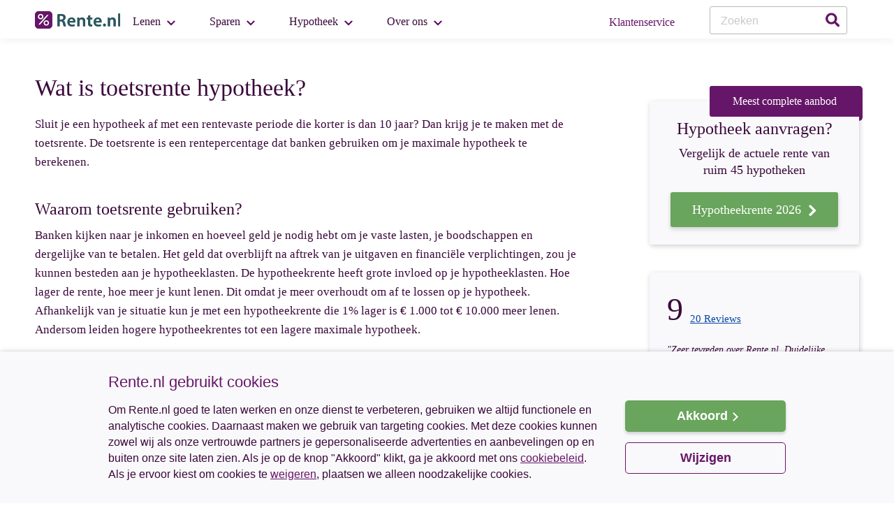

--- FILE ---
content_type: text/html; charset=utf-8
request_url: https://www.rente.nl/hypotheekrente/faq/toetsrente-hypotheek
body_size: 15533
content:
<!DOCTYPE html><html lang=nl><head><meta charset=utf-8><meta name=viewport content="width=device-width, initial-scale=1.0"><meta class=swiftype name=description data-type=string content="Voor hypotheken korter dan 10 jaar geldt dat wordt gerekend met de toetsrente. Op Rente.nl vind je handige tips en informatie over de toetsrente van een hypotheek."><link rel=preconnect href=https://www.google.com crossorigin><link rel=preconnect href=https://googleads.g.doubleclick.net crossorigin><link rel=preconnect href=https://ajax.googleapis.com crossorigin><link rel=preconnect href=https://secure.adnxs.com crossorigin><link rel=preconnect href=https://www.google.nl crossorigin><link rel=preconnect href=https://www.googleadservices.com crossorigin><link rel=preload as=font crossorigin=crossorigin type=font/woff href=https://www.rente.nl/assets/fonts/Roboto-Bold.woff><link rel=preload as=font crossorigin=crossorigin type=font/woff href=https://www.rente.nl/assets/fonts/Roboto-Medium.woff><link rel=preload as=font crossorigin=crossorigin type=font/woff href=https://www.rente.nl/assets/fonts/Roboto-Regular.woff><link rel=preload as=font crossorigin=crossorigin type=font/woff href=https://www.rente.nl/assets/fonts/Roboto-Light.woff><link rel="shortcut icon" href=/favicon.ico type=image/x-icon><link rel=icon href=/favicon.ico type=image/x-icon><title>Toetsrente hypotheek | Wat is toetsrente? | Rente.nl</title><link rel=canonical href=https://www.rente.nl/hypotheekrente/faq/toetsrente-hypotheek><script>(function(w,d,s,l,i){w[l]=w[l]||[];w[l].push({'gtm.start':new Date().getTime(),event:'gtm.js'});var f=d.getElementsByTagName(s)[0],j=d.createElement(s),dl=l!=='dataLayer'?'&l='+l:'';j.async=true;j.src='https://www.googletagmanager.com/gtm.js?id='+i+dl;f.parentNode.insertBefore(j,f);})(window,document,'script','dataLayer','GTM-M33W6F');</script><style>@font-face{font-family:'robotolight';font-display:fallback;src:url('https://www.rente.nl/assets/fonts/Roboto-Light.eot?');src:url('https://www.rente.nl/assets/fonts/Roboto-Light.eot?#iefix') format('embedded-opentype'),url('https://www.rente.nl/assets/fonts/Roboto-Light.woff') format('woff'),url('https://www.rente.nl/assets/fonts/Roboto-Light.ttf') format('truetype'),url('https://www.rente.nl/assets/fonts/Roboto-Light.#robotolight') format('svg');font-weight:normal;font-style:normal}@font-face{font-family:'robotoregular';font-display:fallback;src:url('https://www.rente.nl/assets/fonts/Roboto-Regular.eot?');src:url('https://www.rente.nl/assets/fonts/Roboto-Regular.eot?#iefix') format('embedded-opentype'),url('https://www.rente.nl/assets/fonts/Roboto-Regular.woff') format('woff'),url('https://www.rente.nl/assets/fonts/Roboto-Regular.ttf') format('truetype'),url('https://www.rente.nl/assets/fonts/Roboto-Regular.#robotoregular') format('svg');font-weight:normal;font-style:normal}@font-face{font-family:'robotomedium';font-display:fallback;src:url('https://www.rente.nl/assets/fonts/Roboto-Medium.eot?');src:url('https://www.rente.nl/assets/fonts/Roboto-Medium.eot?#iefix') format('embedded-opentype'),url('https://www.rente.nl/assets/fonts/Roboto-Medium.woff') format('woff'),url('https://www.rente.nl/assets/fonts/Roboto-Medium.ttf') format('truetype'),url('https://www.rente.nl/assets/fonts/Roboto-Medium.#robotomedium') format('svg');font-weight:normal;font-style:normal}@font-face{font-family:'robotobold';font-display:fallback;src:url('https://www.rente.nl/assets/fonts/Roboto-Bold.eot?');src:url('https://www.rente.nl/assets/fonts/Roboto-Bold.eot?#iefix') format('embedded-opentype'),url('https://www.rente.nl/assets/fonts/Roboto-Bold.woff') format('woff'),url('https://www.rente.nl/assets/fonts/Roboto-Bold.ttf') format('truetype'),url('https://www.rente.nl/assets/fonts/Roboto-Bold.#robotobold') format('svg');font-weight:normal;font-style:normal}header,footer,div,input,label,a,ul,ol,li,h1,h2,p,span,section,aside{box-sizing:border-box}html{position:relative;min-height:100%;height:auto}body{margin:0;min-width:320px;font-family:'robotoregular'}ul{margin:0;padding:0}h1,h2,p,ul,label,ol{color:#3a093b}::-webkit-input-placeholder{color:#c9c9c9}::-moz-placeholder{color:#c9c9c9}:-ms-input-placeholder{color:#c9c9c9}:-moz-placeholder{color:#c9c9c9}strong{font-weight:normal}.btn{background:#b64394;-webkit-border-radius:3px;-moz-border-radius:3px;border-radius:3px;box-shadow:0 3px 6px rgba(0,0,0,.16);text-align:center;color:#fff;text-decoration:none;font-size:18px;font-family:'robotomedium';line-height:22px;padding:15px 18px;display:inline-block;cursor:pointer}.btn:after{content:"";background:url(https://www.rente.nl/assets/images/sites/rente/icons/icon-arrow-right-white.png) no-repeat;background-size:100%;width:12px;height:18px;margin:-3px 0 0 10px;display:inline-block;vertical-align:middle}.btn.green{background:#43b652}*:focus{outline:0}.container{width:100%;padding:0 20px;max-width:1180px;margin:0 auto}@media all and (min-width:1180px){.container{padding:0}}.reviewSterren{width:103px;height:19px;display:inline-block;overflow:hidden}.reviewSterren.in-viewport{background-image:url(https://www.rente.nl/assets/images/sites/rente/icons/reviews-stars-large.png)}.reviewSterren.reviewSterren-0{background-position:0 0}.reviewSterren.reviewSterren-0-5{background-position:0 -29px}.reviewSterren.reviewSterren-1{background-position:0 -58px}.reviewSterren.reviewSterren-1-5{background-position:0 -87px}.reviewSterren.reviewSterren-2{background-position:0 -116px}.reviewSterren.reviewSterren-2-5{background-position:0 -145px}.reviewSterren.reviewSterren-3{background-position:0 -174px}.reviewSterren.reviewSterren-3-5{background-position:0 -203px}.reviewSterren.reviewSterren-4{background-position:0 -232px}.reviewSterren.reviewSterren-4-5{background-position:0 -261px}.reviewSterren.reviewSterren-5{background-position:0 -290px}.reviewSterren.small{width:79px;height:14px}.reviewSterren.small.in-viewport{background-image:url('https://www.rente.nl/assets/images/sites/geld/icons/sterren.png');background-size:100%}.reviewSterren.small.purple.in-viewport{background-image:url(https://www.rente.nl/assets/images/sites/rente/icons/reviews-stars-large-purple.png)}.reviewSterren.small.reviewSterren-0{background-position:0 0}.reviewSterren.small.reviewSterren-0-5{background-position:0 -24px}.reviewSterren.small.reviewSterren-1{background-position:0 -48px}.reviewSterren.small.reviewSterren-1-5{background-position:0 -72px}.reviewSterren.small.reviewSterren-2{background-position:0 -96px}.reviewSterren.small.reviewSterren-2-5{background-position:0 -120px}.reviewSterren.small.reviewSterren-3{background-position:0 -144px}.reviewSterren.small.reviewSterren-3-5{background-position:0 -168px}.reviewSterren.small.reviewSterren-4{background-position:0 -192px}.reviewSterren.small.reviewSterren-4-5{background-position:0 -216px}.reviewSterren.small.reviewSterren-5{background-position:0 -240px}.reviewSterren.x-small{background-size:100%;width:56px;height:12px}.reviewSterren.x-small.reviewSterren-0{background-position:0 0}.reviewSterren.x-small.reviewSterren-0-5{background-position:0 -16px}.reviewSterren.x-small.reviewSterren-1{background-position:0 -32px}.reviewSterren.x-small.reviewSterren-1-5{background-position:0 -48px}.reviewSterren.x-small.reviewSterren-2{background-position:0 -63px}.reviewSterren.x-small.reviewSterren-2-5{background-position:0 -80px}.reviewSterren.x-small.reviewSterren-3{background-position:0 -95px}.reviewSterren.x-small.reviewSterren-3-5{background-position:0 -111px}.reviewSterren.x-small.reviewSterren-4{background-position:0 -126px}.reviewSterren.x-small.reviewSterren-4-5{background-position:0 -142px}.reviewSterren.x-small.reviewSterren-5{background-position:0 -157px}.reviewSterren.x-large{width:143px;height:27px}.reviewSterren.x-large.in-viewport{background-image:url(https://www.rente.nl/assets/images/sites/rente/icons/reviews-stars-x-large.png)}.reviewSterren.x-large.reviewSterren-0{background-position:0 0}.reviewSterren.x-large.reviewSterren-0-5{background-position:0 -37px}.reviewSterren.x-large.reviewSterren-1{background-position:0 -74px}.reviewSterren.x-large.reviewSterren-1-5{background-position:0 -111px}.reviewSterren.x-large.reviewSterren-2{background-position:0 -148px}.reviewSterren.x-large.reviewSterren-2-5{background-position:0 -185px}.reviewSterren.x-large.reviewSterren-3{background-position:0 -222px}.reviewSterren.x-large.reviewSterren-3-5{background-position:0 -259px}.reviewSterren.x-large.reviewSterren-4{background-position:0 -296px}.reviewSterren.x-large.reviewSterren-4-5{background-position:0 -333px}.reviewSterren.x-large.reviewSterren-5{background-position:0 -370px}.info{background:url(https://www.rente.nl/assets/images/sites/rente/icons/icon-info.png) no-repeat;background-size:18px auto;width:18px;height:18px;display:inline-block;vertical-align:top;cursor:pointer}.info:hover{cursor:pointer}.info.white{background:url(https://www.rente.nl/assets/images/sites/rente/icons/icon-info-white.png) no-repeat;background-size:18px auto}@media all and (min-width:1040px){.info.white{background-size:15px auto}}.modal-wrapper{position:fixed;left:0;top:0;width:100%;height:100%;opacity:0;visibility:hidden;transform:scale(1.1);transition:visibility 0s linear .25s,opacity .25s 0s,transform .25s;z-index:3}.modal-wrapper.visible{opacity:1;visibility:visible;transform:scale(1);transition:visibility 0s linear 0s,opacity .25s 0s,transform .25s}.modal-wrapper .overlay{position:fixed;left:0;top:0;width:100%;height:100%;background-color:rgba(0,0,0,.5)}.modal-wrapper .modal{font-family:'robotoregular';font-size:16px;padding:15px;background-color:#fff;position:absolute;top:50%;left:50%;transform:translate(-50%,-50%);border-radius:2px;min-width:300px;max-width:500px;color:#3a093b;border:2px solid #661668}.modal-wrapper .modal .title{font-family:'robotomedium';font-size:21px;line-height:25px;margin:0 0 15px;color:#661668;display:block}.modal-wrapper .modal p{font-size:16px;line-height:25px;color:#661668;margin:0 0 20px}.modal-wrapper .modal p:last-child{margin:0}.modal-wrapper .modal .close{background:#00343d;width:22px;height:22px;text-align:center;position:absolute;right:-11px;top:-11px;font-family:'robotobold';line-height:20px;color:#fff;font-size:21px;cursor:pointer;border-radius:50%}label.error{-webkit-border-radius:3px;-moz-border-radius:3px;border-radius:3px;-webkit-box-shadow:0 5px 9px 0 rgba(0,0,0,.04);-moz-box-shadow:0 5px 9px 0 rgba(0,0,0,.04);box-shadow:0 5px 9px 0 rgba(0,0,0,.04);background:#fff;color:#3a093b;border:1px solid #e8d459;padding:14px 13px;z-index:20;position:absolute;left:0;bottom:55px;width:100%}label.error:before{top:100%;left:50%;border:solid transparent;content:" ";height:0;width:0;position:absolute;pointer-events:none;border-color:rgba(255,255,255,0);border-top-color:#bababa;border-width:11px;margin-left:-11px}label.error:after{top:100%;left:50%;border:solid transparent;content:" ";height:0;width:0;position:absolute;pointer-events:none;border-color:rgba(223,223,223,0);border-top-color:#fff;border-width:10px;margin-left:-10px}label.error i{color:#3a093b;font-family:'robotobold';font-weight:normal;font-size:21px;font-style:normal;position:absolute;top:5px;right:10px;cursor:pointer}.validate div.valid .select2{border:2px solid #69a55c;height:55px}.validate div.valid .select2-selection__rendered{line-height:51px}.validate div.valid input{border:2px solid #69a55c}.validate div.valid:after{content:"";background:url(https://www.rente.nl/assets/images/sites/rente/icons/icon-vinkje-groen.png);width:18px;height:18px;position:absolute;top:46px;right:15px;background-size:100%}.validate div.invalid .select2{border:2px solid #efa257;height:55px}.validate div.invalid .select2-selection__rendered{line-height:51px}.validate div.invalid input{border:2px solid #efa257}.validate div.invalid:after{content:"";background:url(https://www.rente.nl/assets/images/sites/rente/icons/icon-kruisje-geel.png) no-repeat;width:13px;height:18px;position:absolute;top:48px;right:15px}.validate div.dropdown.valid:after{content:none}.validate div.dropdown.valid .select2-selection__arrow{border-left:1px solid #69a55c}.validate div.dropdown.valid .select2-selection__arrow b{background:url(https://www.rente.nl/assets/images/sites/rente/icons/icon-arrow-down-lightgreen.png)}.validate div.dropdown.invalid:after{content:none}.validate div.dropdown.invalid .select2-selection__arrow{border-left:1px solid #efa257}.validate div.dropdown.invalid .select2-selection__arrow b{background:url(https://www.rente.nl/assets/images/sites/rente/icons/icon-arrow-down-yellow.png)}aside{display:none}@media all and (min-width:768px){aside{display:inline-block;vertical-align:top;margin:85px 0 0;width:225px}}@media(min-width:992px){aside{width:300px}}aside .blok{-webkit-border-radius:3px;-moz-border-radius:3px;border-radius:3px;-webkit-box-shadow:1px 2px 7px rgba(0,0,0,.2);-moz-box-shadow:1px 2px 7px rgba(0,0,0,.2);box-shadow:1px 2px 7px rgba(0,0,0,.2);margin:0 0 40px;padding:25px;background:#f9f8fa}aside .blok .title{font-family:'robotomedium';font-size:21px;color:#3a093b;line-height:25px;margin:0 0 15px;display:block}aside .blok ul{padding:0;margin:0}aside .blok ul li{list-style-type:none}aside .blok ul li:not(:last-child){margin:0 0 20px}aside .blok ul.bullets li{list-style-type:disc;margin:0 0 5px 20px}aside .blok ul.bullets li a{font-size:17px;line-height:27px}aside .blok a{font-size:14px}aside .hulp-block{border-radius:2px;box-shadow:1px 2px 7px rgba(0,0,0,.16);display:block;padding:25px;color:#3a093b;background:#f9f8fa;margin:0 0 40px}@media(max-width:767px){aside .hulp-block{display:none!important}}aside .hulp-block .serviceteam{border-bottom:1px solid #b8b8b8;display:block;margin:0 auto;width:178px;height:auto}aside .hulp-block .help-text-image{color:#3a093b;font-size:16px;font-family:'robotoregular';font-style:italic;line-height:19px;display:block;margin:9px 0 19px}aside .hulp-block .title{font-size:21px;line-height:25px;color:#3a093b;font-family:'robotomedium';display:block;margin:0 0 29px}aside .hulp-block .tel{font-size:21px;color:#3a093b;font-family:'robotomedium';display:block;margin-bottom:14px}aside .hulp-block ul{padding:0;list-style-type:none;margin:0}aside .hulp-block ul li{display:block;font-size:14px;font-family:'robotoregular';color:#3a093b;margin:0}aside .hulp-block ul li a{color:#3a093b;font-size:16px;font-family:'robotoregular'}aside .hulp-block ul li p{font-size:16px;margin:15px 0 0;line-height:25px}aside .hulp-block ul li strong{font-family:'robotomedium'}.oldBrowserNotification-wrapper{position:fixed;bottom:0;left:0;background:#f5ebf5 0 0 no-repeat padding-box;box-shadow:0 0 10px rgba(0,0,0,.16);width:100%;padding:30px 20px}.oldBrowserNotification-wrapper .container{max-width:969px;margin:0 auto;position:relative}.oldBrowserNotification-wrapper p{font-family:'robotoregular';font-size:24px;color:#3a093b;line-height:29px;margin:0 0 15px}.oldBrowserNotification-wrapper strong{font-family:'robotomedium';font-weight:normal}.oldBrowserNotification-wrapper a{font-family:'robotoregular';color:#0845aa;text-decoration:underline;line-height:27px;font-size:17px}.oldBrowserNotification-wrapper a:after{content:'';height:7px;width:7px;border:solid #0845aa;border-width:0 1px 1px 0;display:inline-block;transform:rotate(-45deg);margin:-1px 0 0 8px;vertical-align:middle}.oldBrowserNotification-wrapper a.close{position:absolute;top:-15px;right:0;text-decoration:none;cursor:pointer;width:13px;height:18px;background:url(https://www.rente.nl/assets/images/sites/rente/icons/icon-kruisje26x36.png) no-repeat;background-size:13px auto}.oldBrowserNotification-wrapper a.close:after,.oldBrowserNotification-wrapper a.close:before{content:none}.ebm-toggle{cursor:pointer;margin:0 0 0 5px;position:relative;top:3px}.ebm-toggle.active{transform:rotate(180deg)}.ebu-content{background:#faf7fa;border-radius:7px;padding:30px 15px;margin:-5px 0 10px;position:relative;display:none}@media(min-width:768px){.ebu-content{padding:30px}}.ebu-content .close{position:absolute;top:15px;right:15px;display:block;font-size:28px;cursor:pointer;width:24px;height:24px;line-height:22px;text-align:center;text-decoration:none;color:#3a093b;font-family:'robotobold'}.ebu-content label{font-family:'robotomedium';line-height:27px;font-size:18px;display:block;color:#3a093b;margin:0 0 15px}.ebu-content p{margin:0 0 15px!important}.ebu-content p:last-child{margin:0!important}.ebu-content a{font-family:'robotoregular';font-size:17px;line-height:27px;color:#661668}.menu-overlay{display:none;position:fixed;left:0;top:0;z-index:3;width:100%;height:100%;background-color:rgba(0,0,0,.5)}header{text-align:center;-webkit-box-shadow:0 5px 9px 0 rgba(0,0,0,.04);-moz-box-shadow:0 5px 9px 0 rgba(0,0,0,.04);box-shadow:0 5px 9px 0 rgba(0,0,0,.04);font-size:0;position:relative;background:#fff;z-index:4}header.small{text-align:left;height:40px}header.small .logo{margin:8px 0 0}@media(min-width:768px){header.small .logo{width:122px;height:25px;background-image:url(https://www.rente.nl/assets/images/sites/rente/logos/logo-rente-small.png)}}@media all and (min-width:992px){header{text-align:left}}header .container{padding:0 10px}@media all and (min-width:768px){header .container{padding:0 20px}}@media all and (min-width:1180px){header .container{padding:0}}header .logo{display:inline-block;vertical-align:middle;background:url(https://www.rente.nl/assets/images/sites/rente/logos/logo-rente-small.png) no-repeat;background-size:100%;width:122px;height:25px;margin:10px 0}@media all and (min-width:768px){header .logo{margin:13px 0 12px}}header .mobile-menu{float:left;width:30px;height:45px;border-right:1px solid #e8e8e8}header .mobile-menu:after{content:"";background:url(https://www.rente.nl/assets/images/sites/rente/icons/mobile-menu.png) no-repeat center left;background-size:20px 25px;filter:brightness(0) invert(14%) sepia(35%) saturate(4566%) hue-rotate(280deg) brightness(95%) contrast(101%);width:30px;height:45px;display:block}@media all and (min-width:768px){header .mobile-menu{border:0;height:50px}}@media all and (min-width:992px){header .mobile-menu{display:none}}header .mobile-menu.close:after{background:url(https://www.rente.nl/assets/images/sites/rente/icons/icon-cross-green.png) no-repeat center left;background-size:20px 19px}header .icon-search-mobile{color:#3a093b;cursor:pointer;border:0;padding:0;float:right;border-left:1px solid #e8e8e8}@media all and (min-width:992px){header .icon-search-mobile{display:none}}header .icon-search-mobile:after{content:"";width:30px;height:45px;background:url(https://www.rente.nl/assets/images/sites/rente/icons/icon-search.png) no-repeat center right;background-size:21px;filter:brightness(0) invert(14%) sepia(35%) saturate(4566%) hue-rotate(280deg) brightness(95%) contrast(101%);display:block}@media(min-width:768px){header .icon-search-mobile:after{height:50px}}@media(min-width:992px){header nav{width:calc(100% - 126px);height:55px;display:inline-block;vertical-align:middle;line-height:55px}}header nav.show{position:absolute;top:45px;left:0;background:#fff;width:100%;-webkit-box-shadow:inset 0 4px 8px rgba(0,0,0,.04);-moz-box-shadow:inset 0 4px 8px rgba(0,0,0,.04);box-shadow:inset 0 4px 8px rgba(0,0,0,.04)}@media all and (min-width:768px){header nav.show{top:50px}}header nav.show>ul{display:block}header nav.show .first-item{padding:20px 0 15px}header nav.show .zoeken{margin:0 15px}header nav>ul{display:none}header nav ul{padding:0 0 15px;margin:0}@media(min-width:992px){header nav ul{display:inline-block;vertical-align:top;width:calc(100% - 314px)}}@media(min-width:1040px){header nav ul{width:calc(100% - 354px)}}header nav ul li{padding:0 15px;margin:0;list-style:none;border-bottom:1px solid #e5e5e5}@media(min-width:992px){header nav ul li{margin:0;padding:0;display:inline-block;vertical-align:top;border:0}}@media all and (min-width:1120px){header nav ul li{margin:0 10px 0 0}}header nav ul li a{color:#3a093b;display:block;font-size:16px;line-height:22px;text-decoration:none;padding:15px 0;position:relative;text-align:left;font-family:'robotoregular'}@media all and (min-width:992px){header nav ul li a{padding:20px 31px 12px 14px}}@media all and (min-width:1180px){header nav ul li a{padding:20px 42px 12px 18px}}header nav ul li a:after{content:'';background:url(https://www.rente.nl/assets/images/sites/rente/icons/icon-arrow-down-green.png) no-repeat;background-size:100%;width:12px;height:12px;position:absolute;bottom:16px;right:0;filter:brightness(0) invert(14%) sepia(35%) saturate(4566%) hue-rotate(280deg) brightness(95%) contrast(101%)}@media all and (min-width:992px){header nav ul li a:after{bottom:16px;right:10px}}@media all and (min-width:1180px){header nav ul li a:after{right:21px}}@media all and (min-width:992px){header nav ul li a.active{background:#f9f8fa}}header nav ul li a.active:after{background:url(https://www.rente.nl/assets/images/sites/rente/icons/icon-arrow-down-pink.png) no-repeat;background-size:100%;transform:rotate(180deg)}@media all and (min-width:992px){header nav ul li a.active:after{transform:rotate(0deg)}}header nav ul li.text{display:none}@media all and (min-width:992px){header nav ul li.text{display:inline-block;vertical-align:top;margin:0;width:320px;border-left:1px solid #e5e5e5;padding:0 0 0 20px}}header nav ul li.text .title{font-family:'robotomedium';font-size:18px;margin:0 0 10px}header nav ul li.text .btn:after{position:static;filter:none}header nav ul li.text.long{min-height:234px}header nav ul .wrapper{display:none}@media all and (min-width:992px){header nav ul .wrapper{position:absolute;background:#f9f8fa;top:55px;left:0;width:100%;font-size:0;padding:31px 0}}header nav ul ul{font-size:0}@media all and (min-width:992px){header nav ul ul{max-width:1120px;display:block;margin:0 auto;width:100%;padding:0 15px}}@media(min-width:1180px){header nav ul ul{padding:0}}header nav ul ul li{padding:0;border:0}@media all and (min-width:992px){header nav ul ul li{margin:0 49px 0 0;vertical-align:top}}@media all and (min-width:992px){header nav ul ul li{margin:0 43px 0 0;width:calc(50% - 203px)}}header nav ul ul li a{padding:10px 0;font-size:16px}@media all and (min-width:992px){header nav ul ul li a{font-size:18px;padding:0 0 15px}}header nav ul ul li a:after{content:none}header nav ul ul ul{display:block;padding:0;width:100%}@media all and (min-width:992px){header nav ul ul ul li{display:block;width:100%}}@media all and (min-width:992px){header nav ul ul ul li:last-child a{padding:0}}header nav ul ul ul a{font-family:'robotoregular';font-size:16px;padding:0 0 13px}header nav ul ul ul a:before{content:'';background:url(https://www.rente.nl/assets/images/sites/rente/icons/icon-arrow-right-pink.png) no-repeat;background-size:100%;width:10px;height:16px;display:inline-block;vertical-align:middle;margin:-4px 10px 0 0}header nav ul ul ul a:after{content:none}header nav .zoeken{display:none}@media(min-width:992px){header nav .zoeken{width:157px;display:inline-block!important;vertical-align:middle;position:relative;margin:6px 0 0 auto}}@media(min-width:1040px){header nav .zoeken{width:197px}}header nav .zoeken form{position:relative}@media all and (min-width:768px){header nav .zoeken form{border:0}}header nav .zoeken input{height:40px;padding:6px 15px 4px;border-radius:3px;border:1px solid #b8b8b8;color:#3a093b;background:#fff;font-size:16px;width:100%;margin:0 0 10px}@media all and (min-width:992px){header nav .zoeken input{margin:0}}header nav .zoeken .icon-search{color:#3a093b;position:absolute;top:55px;right:15px;width:21px;height:21px;background:url(https://www.rente.nl/assets/images/sites/rente/icons/icon-search.png) no-repeat;cursor:pointer;border:0;padding:0;filter:brightness(0) invert(14%) sepia(35%) saturate(4566%) hue-rotate(280deg) brightness(95%) contrast(101%)}@media all and (min-width:768px){header nav .zoeken .icon-search{top:60px;right:25px}}@media all and (min-width:992px){header nav .zoeken .icon-search{top:10px;right:10px}}header nav .zoeken .icon-search.mobile{top:19px;right:15px}@media all and (min-width:992px){header nav .zoeken .icon-search.mobile{display:none}}header .phone{display:none;font-family:'robotoregular';font-size:16px;color:#3a093b;line-height:40px;float:right}@media all and (min-width:768px){header .phone{display:inline-block}}header .phone span{display:none}@media all and (min-width:400px){header .phone span{display:inline}}header .klantenservice{display:inline-block;position:absolute;top:0;right:40px;text-transform:capitalize}@media all and (min-width:768px){header .klantenservice{right:55px;top:3px;width:40px}}@media all and (min-width:992px){header .klantenservice{position:static;display:inline-block;vertical-align:middle;margin:7px 50px 0 0;width:auto}}header .klantenservice.single{right:5px}@media all and (min-width:768px){header .klantenservice.single{right:20px}}@media all and (min-width:992px){header .klantenservice.single{float:right}}@media all and (max-width:991px){header .klantenservice span{display:none}}header .klantenservice a{background:url(https://www.rente.nl/assets/images/sites/rente/icons/icon-klantenservice.png) no-repeat center;background-size:19px;display:block;width:40px;height:45px}@media all and (min-width:768px){header .klantenservice a{background-size:25px;-webkit-border-radius:3px;-moz-border-radius:3px;border-radius:3px;text-align:center;text-decoration:none;line-height:22px;display:inline-block;cursor:pointer;color:#661668;font-family:'robotoregular';box-shadow:none;padding:14px 15px 0;font-size:16px;width:25px;height:45px}}@media(min-width:992px){header .klantenservice a{background:none;width:auto;height:auto;padding:14px 0 0}}header nav.show .klantenservice{top:-45px}footer{z-index:2;position:relative}footer .links{background:#753177;font-size:0;padding:50px 0}footer .links .title{font-size:20px;font-family:'robotomedium';line-height:24px;margin:0 0 22px;color:#fff}footer .links ul{padding:0;margin:0 0 30px}@media all and (min-width:630px){footer .links ul{display:inline-block;vertical-align:top;width:50%;margin:0 0 30px}}@media all and (min-width:768px){footer .links ul{width:33.3%}}footer .links ul:last-child{margin:0}footer .links li{list-style:none;margin:0 0 17px}footer .links li:last-child{margin:0}footer .links a{color:#fff;text-decoration:none;font-size:18px}footer .links a:before{content:'';width:14px;height:22px;margin:2px 10px 0 0;display:inline-block;vertical-align:top}footer .links a span{display:inline-block;vertical-align:top;width:calc(100% - 24px)}footer .bottom{background:#753177;font-size:0;padding:20px 0;text-align:center}footer .bottom img{width:110px;height:23px;display:inline-block;vertical-align:top;margin:-2px 20px 0 0}footer .bottom img:after{content:none}footer .bottom span{color:#fff;font-size:14px;text-decoration:none;line-height:24px}footer .bottom span:after{content:"";border-left:1px solid #fff;width:1px;height:14px;margin:0 10px;display:inline-block;vertical-align:text-bottom}footer .bottom span:last-child:after{border:0}footer .bottom a{color:#fff;text-decoration:none}footer.in-viewport .links a:before{background:url(https://www.rente.nl/assets/images/sites/rente/icons/icon-arrow-right-offwhite.png) no-repeat;background-size:100%}</style><style>.select2-container{box-sizing:border-box;display:inline-block;margin:0;position:relative;vertical-align:middle}.select2-container .select2-selection--single{box-sizing:border-box;cursor:pointer;display:block;user-select:none;-webkit-user-select:none}.select2-container .select2-selection--single .select2-selection__rendered{display:block;padding-left:15px;padding-right:20px;overflow:hidden;text-overflow:ellipsis;white-space:nowrap}.select2-container .select2-selection--single .select2-selection__clear{position:relative}.select2-container[dir="rtl"] .select2-selection--single .select2-selection__rendered{padding-right:8px;padding-left:20px}.select2-container .select2-selection--multiple{box-sizing:border-box;cursor:pointer;display:block;min-height:32px;user-select:none;-webkit-user-select:none;padding:0 0 5px}.select2-container .select2-selection--multiple .select2-selection__rendered{position:relative;z-index:9999;overflow:auto;white-space:normal;margin:0;padding:0 36px 0 0;list-style-type:none}.select2-container .select2-selection--multiple .select2-selection__rendered .select2-selection__choice{background-color:#e4e4e4;border:1px solid #2c575f;border-radius:4px;box-sizing:border-box;display:inline-block;margin:6px 0 0 6px;padding:0 5px 0 20px;position:relative;max-width:100%;overflow:hidden;text-overflow:ellipsis;vertical-align:top;white-space:nowrap;line-height:31px}.select2-container .select2-selection--multiple .select2-selection__rendered .select2-selection__choice+.select2-search{display:none}.select2-container .select2-selection--multiple .select2-selection__rendered .select2-selection__choice .select2-selection__choice__remove{background-color:transparent;border-right:1px solid #2c575f;border-top-left-radius:4px;border-bottom-left-radius:4px;color:#2c575f;cursor:pointer;font-size:1em;font-weight:700;padding:0 4px;position:absolute;left:0;top:0}.select2-container .select2-selection--multiple .select2-selection__rendered .select2-search--inline{float:none;display:inline-block;margin:6px 0 0;line-height:33px}.select2-container .select2-selection--multiple .select2-selection__rendered .select2-search--inline .select2-search__field{background:transparent;border:none;outline:0;box-shadow:none;-webkit-appearance:textfield;width:100%!important;font-size:16px;font-family:'robotoregular';color:#2c575f;padding-left:12px;max-width:100%;pointer-events:none}.select2-container .select2-selection--multiple .select2-selection__rendered .select2-search--inline .select2-search__field:-moz-placeholder{color:#2c575f;opacity:1;font-size:18px}.select2-container .select2-selection--multiple .select2-selection__rendered .select2-search--inline .select2-search__field:-ms-input-placeholder{color:#2c575f;opacity:1;font-size:18px}.select2-container .select2-selection--multiple .select2-selection__rendered .select2-search--inline .select2-search__field::-moz-placeholder{color:#2c575f;opacity:1;font-size:18px}.select2-container .select2-selection--multiple .select2-selection__rendered .select2-search--inline .select2-search__field::-webkit-input-placeholder{color:#2c575f;opacity:1;font-size:18px}.select2-container .select2-selection--multiple .select2-selection__rendered .select2-search--inline .select2-search__field::placeholder{color:#2c575f;opacity:1;font-size:18px}.select2-container .select2-search--inline{float:left}.select2-container .select2-search--inline .select2-search__field{box-sizing:border-box;border:none;font-size:100%;margin-top:5px;padding:0}.select2-container .select2-search--inline .select2-search__field::-webkit-search-cancel-button{-webkit-appearance:none}.select2-dropdown{background-color:#fff;border:1px solid #aaa;border-radius:4px;box-sizing:border-box;display:block;position:absolute;left:-100000px;width:100%;z-index:99999}.select2-results{display:block}.select2-results__options{list-style:none;margin:0;padding:0}.select2-results__option{padding:6px;user-select:none;-webkit-user-select:none}.select2-container--open .select2-dropdown{left:0}.select2-container--open .select2-dropdown--above{border-bottom-left-radius:0;border-bottom-right-radius:0}.select2-container--open .select2-dropdown--below{border-top-left-radius:0;border-top-right-radius:0}.select2-search--dropdown{display:block;padding:4px}.select2-search--dropdown .select2-search__field{padding:4px;width:100%;box-sizing:border-box}.select2-search--dropdown .select2-search__field::-webkit-search-cancel-button{-webkit-appearance:none}.select2-search--dropdown.select2-search--hide{display:none}.select2-close-mask{border:0;margin:0;padding:0;display:block;position:fixed;left:0;top:0;min-height:100%;min-width:100%;height:auto;width:auto;opacity:0;z-index:99;background-color:#fff;filter:alpha(opacity=0)}.select2-hidden-accessible{border:0!important;clip:rect(0 0 0 0)!important;-webkit-clip-path:inset(50%)!important;clip-path:inset(50%)!important;height:1px!important;overflow:hidden!important;padding:0!important;position:absolute!important;width:1px!important;white-space:nowrap!important}.select2-selection--single{background-color:#fff}.select2-selection--single .select2-selection__clear{cursor:pointer;float:right;font-weight:bold}.select2-selection--single .select2-selection__placeholder{color:#999}.select2-selection--single .select2-selection__arrow{height:26px;position:absolute;top:1px;right:1px;width:20px}.select2-selection--single .select2-selection__arrow b{height:0;left:50%;margin-left:-7px;margin-top:-10px;position:absolute;top:50%;width:0}.select2-container--disabled .select2-selection--single{background-color:#eee;cursor:default}.select2-container--disabled .select2-selection--single .select2-selection__clear{display:none}.select2-container--open .select2-selection--single .select2-selection__arrow b{transform:rotate(180deg)}.select2-container--disabled .select2-selection__choice__remove{display:none}.select2-container--open.select2-container--above .select2-selection--single,.select2-container--open.select2-container--above .select2-selection--multiple{border-top-left-radius:0;border-top-right-radius:0}.select2-container--open.select2-container--below .select2-selection--single,.select2-container--open.select2-container--below .select2-selection--multiple{border-bottom-left-radius:0;border-bottom-right-radius:0}.select2-search--dropdown .select2-search__field{border:1px solid #aaa;font-size:18px;font-family:'robotoregular';color:#2c575f;padding:10px 5px}.select2-search--inline .select2-search__field{background:transparent;border:none;outline:0;box-shadow:none;-webkit-appearance:textfield}.select2-results__option[role=group]{padding:0}.select2-results__option[aria-disabled=true]{color:#999}.select2-results__option[aria-selected=true]{cursor:pointer;background-color:#ddd}.select2-results ul[aria-multiselectable="true"] .select2-results__option[aria-selected=true]{background-color:transparent;position:relative}.select2-results ul[aria-multiselectable="true"] .select2-results__option:before{content:'';width:19px;height:19px;border:1px solid #2c575f;border-radius:5px;margin:-3px 10px 0 0;display:inline-block;vertical-align:middle}.select2-results ul[aria-multiselectable="true"] .select2-results__option[aria-selected=true]:before{background-color:#69a55c;border:1px solid #69a55c}.select2-results ul[aria-multiselectable="true"] .select2-results__option--highlighted[aria-selected]{background:transparent;color:#2c575f}.select2-results ul[aria-multiselectable="true"] .select2-results__option[aria-selected=true]:after{content:"";display:inline-block;position:absolute;left:16px;top:14px;width:8px;height:13px;border:solid #fff;border-width:0 3px 3px 0;transform:rotate(45deg);box-sizing:border-box}.select2-results__option .select2-results__option{padding-left:1em}.select2-results__option .select2-results__option .select2-results__group{padding-left:0}.select2-results__option .select2-results__option .select2-results__option{margin-left:-1em;padding-left:2em}.select2-results__option .select2-results__option .select2-results__option .select2-results__option{margin-left:-2em;padding-left:3em}.select2-results__option .select2-results__option .select2-results__option .select2-results__option .select2-results__option{margin-left:-3em;padding-left:4em}.select2-results__option .select2-results__option .select2-results__option .select2-results__option .select2-results__option .select2-results__option{margin-left:-4em;padding-left:5em}.select2-results__option .select2-results__option .select2-results__option .select2-results__option .select2-results__option .select2-results__option .select2-results__option{margin-left:-5em;padding-left:6em}.select2-results__group{cursor:default;display:block;padding:6px}.spacer{border-top:1px solid #3a093b;margin:20px 0}h1{font-family:'robotomedium';font-weight:normal;font-size:28px;line-height:34px;margin:0 0 18px}@media all and (min-width:768px){h1{font-size:34px;line-height:41px}}h2{font-family:'robotomedium';font-weight:normal;font-size:22px;line-height:29px;margin:40px 0 9px}@media all and (min-width:768px){h2{font-size:24px}}h2:first-child{font-size:26px;margin:0 0 15px}@media all and (min-width:768px){h2:first-child{font-size:32px}}h3{font-size:20px;font-family:'robotomedium';font-weight:normal;line-height:24px;margin:40px 0 9px;color:#3a093b;display:block}h3:first-child{margin:0 0 9px}.h3{font-size:20px;font-family:'robotomedium';font-weight:normal;line-height:24px;margin:40px 0 9px;color:#3a093b;display:block}p{font-size:17px;line-height:27px;margin:0 0 20px}ul,ol{padding:0 0 0 40px;margin:0 0 30px;font-size:17px}ul li,ol li{margin:0 0 5px}a{color:#0845aa;cursor:pointer}table{display:inline-block;overflow-x:auto;max-width:100%;border-collapse:collapse;margin:0 0 20px}@media all and (min-width:768px){table{overflow-x:visible;display:table}}table thead{background:#661668;text-align:center;line-height:25px}table thead th{font-family:'robotomedium';font-weight:normal;font-size:21px;color:#fff;height:64px}table tbody th{font-size:16px;font-family:'robotomedium';font-weight:normal;color:#3a093b;border:1px solid #e5e5e5;padding:17px 5px;text-align:left}@media all and (min-width:1180px){table tbody th{padding:17px 15px}}table tbody td{font-size:16px;color:#3a093b;border:1px solid #e5e5e5;padding:17px 5px}@media all and (min-width:1180px){table tbody td{padding:17px 15px}}table+em{font-size:16px;line-height:25px;font-family:'robotoregular';color:#3a093b;display:block;margin:0 0 20px}input[type=text],input[type=number],input[type=tel],input[type=email]{-webkit-border-radius:3px;-moz-border-radius:3px;border-radius:3px;font-family:'robotoregular';border:1px solid #661668;padding:0 18px;height:55px;line-height:50px;font-size:18px;color:#3a093b}textarea{-webkit-border-radius:3px;-moz-border-radius:3px;border-radius:3px;border:1px solid #3a093b;font-family:'robotoregular';padding:10px 18px;font-size:18px;color:#3a093b}.select2{border:1px solid #3a093b;-webkit-border-radius:3px;-moz-border-radius:3px;border-radius:3px;height:40px;width:100%!important}.select2 .select2-selection--single .select2-selection__rendered{line-height:38px;font-size:16px;padding-left:5px;padding-right:0;color:#3a093b;width:calc(100% - 30px);text-align:left}@media all and (min-width:768px){.select2 .select2-selection--single .select2-selection__rendered{padding-left:10px}}.select2 .select2-selection__placeholder{color:#c9c9c9}.select2 .select2-selection--single{-webkit-border-radius:3px;-moz-border-radius:3px;border-radius:3px}.select2 .select2-selection__arrow{top:0;height:38px;width:30px;right:0;border-left:1px solid #3a093b}@media all and (min-width:992px){.select2 .select2-selection__arrow{width:38px}}.select2 .select2-selection__arrow b{background:url(https://www.rente.nl/assets/images/sites/rente/icons/icon-arrow-down-green.png) no-repeat;background-size:16px auto;width:16px;height:16px;margin-top:-8px;filter:brightness(0) invert(14%) sepia(35%) saturate(4566%) hue-rotate(280deg) brightness(95%) contrast(101%)}.select2-container .select2-results__option{padding:10px 0 10px 5px;margin:0}.select2-container .select2-results__option--highlighted[aria-selected]{color:#fff;background:#3a093b}.btn{-webkit-border-radius:3px;-moz-border-radius:3px;border-radius:3px;box-shadow:0 3px 6px rgba(0,0,0,.16);text-align:center;color:#fff;text-decoration:none;font-size:18px;font-family:'robotomedium';line-height:22px;padding:16px 23px 15px;display:inline-block;cursor:pointer;border:0}.btn:after{content:'';height:11px;width:11px;border:solid #fff;border-width:0 3px 3px 0;display:inline-block;transform:rotate(-45deg);margin:-3px 0 0 1px;vertical-align:middle;box-sizing:border-box;background:none}.btn.green{background:#69a55c}.btn.pink{background:#b64394}.btn.pink-inverted{border:1px solid #753177;background:#fff;color:#753177;box-shadow:none}.btn.pink-inverted:after{content:"";background:url(https://www.rente.nl/assets/images/sites/rente/icons/icon-arrow-right-pink.png) no-repeat}.info{background:url(https://www.rente.nl/assets/images/sites/rente/icons/icon-info.png) no-repeat;background-size:18px auto;width:18px;height:18px;display:inline-block;vertical-align:top;cursor:pointer}.info:hover{cursor:pointer}.modal-wrapper{position:fixed;left:0;top:0;width:100%;height:100%;opacity:0;visibility:hidden;transform:scale(1.1);transition:visibility 0s linear .25s,opacity .25s 0s,transform .25s;z-index:99999999;background-color:rgba(0,0,0,.5);overflow-x:hidden;overflow-y:auto;display:flex;justify-content:center;align-items:center;flex-flow:row wrap}.modal-wrapper.visible{opacity:1;visibility:visible;transform:scale(1);transition:visibility 0s linear 0s,opacity .25s 0s,transform .25s}.modal-wrapper .modal-content{font-family:'robotoregular';font-size:16px;padding:20px;background-color:#fff;position:relative;border-radius:2px;min-width:300px;max-width:600px;margin:30px auto;width:100%;color:#3a093b;border:2px solid #661668;width:calc(100% - 20px)}.modal-wrapper .modal-content .title{font-family:'robotomedium';font-size:24px;line-height:29px;margin:0 0 9px;color:#3a093b;display:block}.modal-wrapper .modal-content h2{font-family:'robotomedium';font-size:20px;line-height:24px;color:#3a093b;margin:0 0 8px}.modal-wrapper .modal-content p{font-size:17px;line-height:27px;color:#3a093b;margin:0 0 20px}.modal-wrapper .modal-content p:last-of-type{margin:0 0 55px}@media all and (min-width:600px){.modal-wrapper .modal-content p:last-of-type{margin:0}}.modal-wrapper .modal-content .btn{margin:45px auto;display:block;width:200px;cursor:pointer}.modal-wrapper .modal-content .btn:after{content:none}@media(max-width:599px){.modal-wrapper .modal-content .btn{width:calc(100% - 150px);margin:0}}.modal-wrapper .modal-content .close{background:#00343d;width:22px;height:22px;text-align:center;position:absolute;right:-11px;top:-11px;font-family:'robotobold';line-height:20px;color:#fff;font-size:21px;cursor:pointer;border-radius:50%}.modal-wrapper .modal-content.lb-kruis,.modal-wrapper .modal-content.lb-wijzen{background:#fff url(https://www.rente.nl/assets/images/sites/rente/_webp/experts/expert-rentenl.webp) no-repeat;background-size:auto 150px;background-position:right bottom}@media all and (min-width:600px){.modal-wrapper .modal-content.lb-kruis,.modal-wrapper .modal-content.lb-wijzen{background-size:auto 166px}}.modal-wrapper .modal-content.loader{background:#f9f8fa}.modal-wrapper .modal-content.loader .close,.modal-wrapper .modal-content.loader .btn{display:none}.modal-wrapper .modal-content.loader .expert{height:125px}.modal-wrapper .modal-content.loader .carousel-logos{margin:80px auto 70px}.modal-wrapper .modal-content.loader .carousel-text{margin-bottom:0}@media all and (max-width:767px){.modal-wrapper .modal-content.loader .inner-content{max-height:70vh}}.modal-wrapper .modal-content.loader .modal-content p:last-of-type{margin:0}.modal-wrapper .modal-content.mail-result{padding:35px 10px}@media(min-width:550px){.modal-wrapper .modal-content.mail-result{padding:30px 50px}}.modal-wrapper .modal-content.mail-result .close{background-color:#3a093b;box-shadow:0 1px 2px 0 rgba(0,0,0,.2);border-radius:50%;width:24px;height:24px;line-height:22px;text-align:center;color:#fff}.modal-wrapper .modal-content.mail-result input{margin:20px auto;width:250px;display:block}.modal-wrapper .modal-content.mail-result>p{margin:0}.modal-wrapper .modal-content.mail-result .btn{width:200px;display:block;margin:0 auto}.modal-wrapper .modal-content.mail-result .btn[data-toggle="sluiten"]{display:none}.modal-wrapper .modal-content.mail-result #mailSucces{color:#57c53f;text-align:center;display:block;margin:20px 0}.modal-wrapper .modal-content.mail-result #mailError,.modal-wrapper .modal-content.mail-result #emailError{color:#c30016;text-align:center;display:block;margin:20px 0}.modal-wrapper .modal-content.mail-result .title{font-family:'robotolight'}.modal-wrapper .modal-content.mail-result #verlatenText,.modal-wrapper .modal-content.mail-result #mailSucces,.modal-wrapper .modal-content.mail-result #mailError,.modal-wrapper .modal-content.mail-result #emailError,.modal-wrapper .modal-content.mail-result #mailSent,.modal-wrapper .modal-content.mail-result .voordelen-geld{display:none}@media(min-width:768px){.modal-wrapper .modal-content.mail-result .voordelen-geld{margin:50px 0 0;padding:20px 5px 11px 5px;display:block;width:418px}.modal-wrapper .modal-content.mail-result .voordelen-geld ul{margin:15px 0;padding:0;position:relative}.modal-wrapper .modal-content.mail-result .voordelen-geld ul:after{content:'';background:url(https://www.rente.nl/assets/images/sites/geld/graphics/geld-lenen-shield.png) no-repeat;background-size:auto;background-size:110px auto;width:110px;height:100px;position:absolute;top:0;right:0}.modal-wrapper .modal-content.mail-result .voordelen-geld ul li{list-style:none;font-family:'robotoregular';font-size:16px;margin:0 0 15px;color:#3a093b}.modal-wrapper .modal-content.mail-result .voordelen-geld ul li:before{content:'';transform:rotate(45deg);display:inline-block;border:solid #57c53f;margin:0 10px 0 0;width:7px;height:14px;border-width:0 2px 2px 0}.modal-wrapper .modal-content.mail-result .voordelen-geld .reviews-wrapper{border-top:1px solid #b3b7ba;padding:15px 0 0;text-align:center}.modal-wrapper .modal-content.mail-result .voordelen-geld .reviews-wrapper p{font-family:'robotomedium'}.modal-wrapper .modal-content.mail-result .voordelen-geld .reviews-wrapper .cijfer{font-family:'robotobold';font-size:30px;line-height:36px;color:#27395a;display:inline-block;vertical-align:middle;margin:0 10px 0 0}.modal-wrapper .modal-content.mail-result .voordelen-geld .reviews-wrapper .aantal{display:block;font-size:12px;color:#27395a;margin:-5px 0 0 65px;font-family:'robotomedium'}.modal-wrapper .modal-content.mail-result .voordelen-geld .reviews-wrapper .reviewSterren{vertical-align:middle}}body.modal-open.search{overflow:hidden}.search-wrapper{position:absolute;left:0;top:0;width:100%;opacity:0;visibility:hidden;transition:visibility 0s linear .25s,opacity .25s 0s,transform .25s;z-index:99999999;background-color:rgba(0,0,0,.5);overflow-x:hidden;overflow-y:auto;height:100%}.search-wrapper.visible{opacity:1;visibility:visible;transition:visibility 0s linear 0s,opacity .25s 0s,transform .25s}.search-wrapper .title{background:#661668;height:50px;padding:10px 20px;font-family:'robotomedium';font-size:24px;color:#fff;line-height:25px}.search-wrapper .close{background:#fff;width:30px;height:30px;text-align:center;position:absolute;right:20px;top:9px;font-family:'robotobold';line-height:27px;color:#661668;font-size:29px;cursor:pointer;border-radius:50%}.search-wrapper .search-content{font-family:'robotoregular';font-size:16px;background-color:#fff;position:relative;border-radius:2px;min-width:300px;max-width:640px;margin:0;width:100%;color:#2c575f;overflow-y:scroll;max-height:100vh}.search-wrapper .search-content .inner-content{padding:20px}.search-wrapper .search-content .inner-content .subtitle{font-size:20px;font-family:'robotomedium';line-height:24px;margin:0 0 15px;display:block}.search-wrapper .search-content .inner-content .zoeken{position:relative;margin:0 0 20px}.search-wrapper .search-content .inner-content .zoeken input{height:40px;padding:6px 15px 4px;border-radius:3px;border:1px solid #b8b8b8;color:#3a093b;background:#fff;font-size:16px;width:100%;margin:0 0 10px}.search-wrapper .search-content .inner-content .zoeken input::-webkit-search-cancel-button{display:none}@media all and (min-width:992px){.search-wrapper .search-content .inner-content .zoeken input{margin:0}}.search-wrapper .search-content .inner-content .zoeken .icon-search{color:#3a093b;position:absolute;top:10px;right:15px;width:21px;height:21px;background:url(https://www.rente.nl/assets/images/sites/rente/icons/icon-search.png) no-repeat;cursor:pointer;border:0;padding:0}@media all and (min-width:992px){.search-wrapper .search-content .inner-content .zoeken .icon-search{top:10px;right:10px}}.search-wrapper .search-content .inner-content .nrofResults{font-size:14px;font-family:'robotoregular';line-height:21px;color:#3a093b;display:block;margin:0 0 30px}.search-wrapper .search-content .inner-content .results div{margin:0 0 30px}.search-wrapper .search-content .inner-content .results .title{padding:0;background:none;font-size:17px;height:auto;font-family:'robotomedium';line-height:24px;color:#3a093b;display:block}.search-wrapper .search-content .inner-content .results a{text-decoration:none}.search-wrapper .search-content .inner-content .results .link{font-size:14px;color:#0845aa;font-family:'robotoregular';line-height:21px;display:block;margin:0 0 5px;text-decoration:underline;overflow:hidden;white-space:nowrap;text-overflow:ellipsis}@media all and (min-width:450px){.search-wrapper .search-content .inner-content .results .link{overflow:visible;white-space:normal}}.search-wrapper .search-content .inner-content .results p{font-size:14px;font-family:'robotoregular';line-height:21px;color:#3a093b;margin:0}.search-wrapper .search-content .inner-content .results p b{font-weight:normal;font-family:'robotomedium'}.search-wrapper .search-content .inner-content .pager{margin:50px 0 0;text-align:center;display:block}.search-wrapper .search-content .inner-content .pager a{color:#661668;font-size:17px;margin:0 10px 0 0;display:inline-block;line-height:27px;font-family:'robotoregular';text-decoration:none}.search-wrapper .search-content .inner-content .pager a.active{color:#3a093b}.search-wrapper .search-content .inner-content .pager .nextarrow:after{content:"";background:url(https://www.rente.nl/assets/images/sites/rente/icons/icon-arrow-right-pink-large.png) no-repeat;background-size:12px auto;width:12px;height:17px;margin:-3px 0 0 10px;display:inline-block;vertical-align:middle}.accordion .accordion-box{background:#fff;-webkit-box-shadow:0 2px 6px rgba(0,0,0,.07);-moz-box-shadow:0 2px 6px rgba(0,0,0,.07);box-shadow:0 2px 6px rgba(0,0,0,.07);margin:0 0 15px}.accordion .accordion-box:last-child{margin:0}.accordion .accordion-box .accordion-tab{cursor:pointer;font-family:'robotomedium';padding:27px 25px 25px;color:#3a093b;line-height:22px;font-size:18px;position:relative}.accordion .accordion-box .accordion-tab span{width:calc(100% - 33px);display:block}.accordion .accordion-box .accordion-tab:after{content:'';width:23px;height:22px;right:25px;top:26px;position:absolute}.accordion .accordion-box .accordion-tab.active{color:#b64394;padding:27px 25px 13px}.accordion .accordion-box .accordion-tab.active:after{content:'';transform:rotate(180deg);top:30px}.accordion .accordion-box .accordion-content{display:none;padding:0 25px 25px}.accordion .accordion-box .accordion-content p{font-size:17px;line-height:27px;text-align:left}.accordion .accordion-box .accordion-content p strong{font-family:'robotomedium'}.accordion .accordion-box .accordion-content p span[onclick]{color:#0845aa;cursor:pointer;text-decoration:underline}.accordion .accordion-box .accordion-content ul,.accordion .accordion-box .accordion-content ol{padding:0 0 0 40px;margin:0 0 15px}.accordion.in-viewport .accordion-box .accordion-tab:after{background:url(https://www.rente.nl/assets/images/sites/rente/icons/icon-arrow-down-green.png) no-repeat;background-size:100%}.accordion.in-viewport .accordion-box .accordion-tab.active:after{background:url(https://www.rente.nl/assets/images/sites/rente/icons/icon-arrow-down-pink.png) no-repeat;background-size:100%}.tabs{padding:70px 0 55px}@media(min-width:992px){.tabs{padding:90px 0 75px}}.tabs h1{margin:0 0 8px}.tabs .pills{margin:0;padding:0;border-bottom:1px solid #661668;font-size:0}.tabs .pills li{border:1px solid #661668;border-bottom:0;font-family:'robotomedium';-webkit-border-radius:3px 3px 0 0;-moz-border-radius:3px 3px 0 0;border-radius:3px 3px 0 0;display:inline-block;vertical-align:bottom;width:calc(50% - 5px);max-width:250px;font-size:18px;text-align:center;margin:0 10px 0 0;padding:15px 13px;line-height:22px;cursor:pointer;color:#661668;text-decoration:none}.tabs .pills li:last-child{margin:0}.tabs .pills li.active{background:#661668;color:#fff}.tabs .tab-content{display:none}.tabs .tab-content.active{display:block;padding:50px 0 0}@media all and (min-width:768px){.tabs .tab-content.active{max-width:80%}}input[type=radio]{display:none}input[type=radio]+label{border-radius:3px;border:1px solid #2c575f;height:50px;line-height:50px;display:inline-block;vertical-align:top;position:relative;font-family:'robotoregular';font-size:18px;color:#3a093b;cursor:pointer;padding:0 10px;min-width:100px;margin:0 20px 0 0}input[type=radio]+label:last-of-type{margin:0}input[type=radio]+label:before{content:"";width:20px;height:20px;display:inline-block;vertical-align:middle;border:2px solid #661668;border-radius:50%;margin:-5px 10px 0 0;box-sizing:border-box}input[type=radio]+label span{width:100%;text-align:center;-webkit-touch-callout:none;-webkit-user-select:none;-khtml-user-select:none;-moz-user-select:none;-ms-user-select:none;user-select:none}input[type=radio]+label:hover{border:2px solid #661668;line-height:49px;box-shadow:0 3px 6px rgba(0,0,0,.16)}input[type=radio]:checked+label{border:2px solid #69a55c;line-height:49px}input[type=radio]:checked+label:before{background:#69a55c;border:2px solid #69a55c}input[type=radio]:checked+label:after{content:"";display:inline-block;position:absolute;left:17px;top:16px;width:7px;height:13px;border:solid #fff;border-width:0 3px 3px 0;transform:rotate(45deg);box-sizing:border-box}.extended-radios input[type=radio]{display:none}.extended-radios input[type=radio]+label{border-radius:3px;border:1px solid #661668;width:130px;height:107px;display:inline-block;vertical-align:top;text-align:center;position:relative;font-family:'robotoregular';font-size:16px;line-height:19px;color:#3a093b;cursor:pointer;background-repeat:no-repeat;background-position:center 20px;background-size:auto 30px}.extended-radios input[type=radio]+label:before{content:none}.extended-radios input[type=radio]+label span{position:absolute;top:55px;left:0;width:100%;text-align:center;padding:0 3px;-webkit-touch-callout:none;-webkit-user-select:none;-khtml-user-select:none;-moz-user-select:none;-ms-user-select:none;user-select:none}.extended-radios input[type=radio]+label:hover{border:2px solid #661668;box-shadow:0 3px 6px rgba(0,0,0,.16)}.extended-radios input[type=radio]:checked+label{border:2px solid #69a55c}.extended-radios input[type=radio]:checked+label:after{content:"";display:inline-block;position:absolute;right:23px;top:25px;left:auto;width:7px;height:13px;border:solid #69a55c;border-width:0 3px 3px 0;transform:rotate(45deg)}.extended-radios input[type=radio].small+label{width:100px;height:80px}input[type=checkbox]{display:none}input[type=checkbox]+label{font-family:'robotoregular';font-size:16px;color:#3a093b;display:inline-block;vertical-align:middle;cursor:pointer;position:relative}input[type=checkbox]+label span{display:inline-block;vertical-align:top;width:calc(100% - 31px)}input[type=checkbox]+label:before{content:"";width:15px;height:15px;border:1px solid #661668;background:#fff;margin:2px 9px 0 0;display:inline-block;vertical-align:top;box-sizing:border-box}input[type=checkbox]:checked+label:after{content:"";background:url(https://www.rente.nl/assets/images/sites/rente/icons/icon-vinkje-groen.png) no-repeat center center;background-size:10px;display:block;width:10px;height:10px;position:absolute;top:5px;left:3px;filter:brightness(0) invert(14%) sepia(35%) saturate(4566%) hue-rotate(280deg) brightness(95%) contrast(101%)}.content-box{background:#fff;-webkit-box-shadow:0 2px 6px rgba(0,0,0,.07);-moz-box-shadow:0 2px 6px rgba(0,0,0,.07);box-shadow:0 2px 6px rgba(0,0,0,.07);margin:0 0 15px;padding:27px 25px 25px}.content-box .content-title{cursor:pointer;font-family:'robotomedium';color:#b64394;line-height:22px;font-size:18px;margin:0 0 13px 0}.content-box .content-content strong{font-family:'robotomedium'}</style><style>.pijlers{padding:70px 0;font-size:0}@media all and (min-width:992px){.pijlers{padding:90px 0}}.pijlers .title{font-family:'robotomedium';color:#fff;font-size:26px;line-height:34px;display:block;margin:0 0 50px;text-align:center}@media all and (min-width:992px){.pijlers .title{font-size:36px}}.pijlers label{font-size:20px;line-height:24px;display:block;margin:25px 0 14px;font-family:'robotomedium';cursor:pointer}.pijlers p{font-size:20px;line-height:25px}@media all and (min-width:768px){.pijlers p{font-size:18px;margin:0}}@media all and (min-width:992px){.pijlers p{font-size:20px}}.pijlers div div{margin:0 0 49px;background-size:85px;background-position:top center;background-repeat:no-repeat;text-align:center;padding:85px 0 0;cursor:pointer}@media all and (min-width:768px){.pijlers div div{display:inline-block;vertical-align:top;margin:0 20px 0 0;width:calc(31% - 20px)}}@media all and (min-width:992px){.pijlers div div{width:calc(33% - 10px)}}.pijlers.in-viewport .onafhankelijk{background-image:url(https://www.rente.nl/assets/images/sites/rente/graphics/onafhankelijk.png)}.pijlers.in-viewport .compleet{background-image:url(https://www.rente.nl/assets/images/sites/rente/graphics/vergelijker.png)}.pijlers.in-viewport .actueel{background-image:url(https://www.rente.nl/assets/images/sites/rente/graphics/rentes.png)}@media all and (min-width:768px){.pijlers .compleet{width:38%}}@media all and (min-width:992px){.pijlers .compleet{width:calc(33% - 11px)}}.pijlers .actueel{margin:0}.pijlers .actueel p{margin:0}.spaarmodule .pijlers{background:#fff}.spaarmodule footer .pijlers{background:#915492}footer .pijlers{background:#915492}footer .pijlers div div{background-size:70px;padding:70px 0 0}footer .pijlers label{color:#fff}footer .pijlers.in-viewport .onafhankelijk{background-image:url(https://www.rente.nl/assets/images/sites/rente/graphics/onafhankelijk-wit.png)}footer .pijlers.in-viewport .compleet{background-image:url(https://www.rente.nl/assets/images/sites/rente/graphics/vergelijker-wit.png)}footer .pijlers.in-viewport .actueel{background-image:url(https://www.rente.nl/assets/images/sites/rente/graphics/rentes-wit.png)}.article-page{padding:30px 0 84px;font-size:0;position:relative}.article-page .breadcrumbs{margin:40px 0 0}.article-page .breadcrumbs ul{margin:0;padding:0}.article-page .breadcrumbs li{color:#3a093b;list-style:none;display:inline-block;vertical-align:top;font-size:14px;line-height:17px}.article-page .breadcrumbs li:after{content:'';background:url(https://www.rente.nl/assets/images/sites/rente/icons/icon-arrow-down-green.png) no-repeat;background-size:100%;width:12px;height:12px;margin:0 10px;transform:rotate(-90deg);display:inline-block;vertical-align:middle}.article-page .breadcrumbs li:last-child:after{content:none}.article-page .breadcrumbs li.hidden{display:none}.article-page .breadcrumbs li span{display:inline-block}.article-page .breadcrumbs li span:first-letter{text-transform:uppercase}.article-page .breadcrumbs a{color:#3a093b;text-decoration:underline;display:inline-block}.article-page .breadcrumbs a span{text-transform:capitalize}.article-page .breadcrumbs .home a{background:url(https://www.rente.nl/assets/images/sites/rente/icons/icon-home.png) no-repeat;background-size:100%;width:19px;height:16px;display:inline-block;vertical-align:top;font-size:0}.article-page article{margin:20px 0 0}@media all and (min-width:768px){.article-page article{display:inline-block;vertical-align:top;width:calc(100% - 275px);margin:20px 50px 0 0}}@media all and (min-width:992px){.article-page article{width:calc(100% - 400px);margin:20px 100px 0 0}}.article-page article h1{font-family:'robotomedium';font-weight:normal;font-size:28px;line-height:34px;margin:0 0 18px}@media all and (min-width:768px){.article-page article h1{font-size:34px;line-height:41px}}.article-page article h2{font-family:'robotomedium';font-weight:normal;font-size:24px;line-height:29px;margin:40px 0 9px}.article-page article h3{font-size:20px;font-family:'robotomedium';font-weight:normal;line-height:24px;margin:29px 0 9px;color:#3a093b}.article-page article p{font-size:17px;line-height:27px;margin:0 0 20px}.article-page article img{max-width:100%;height:auto}.article-page article strong,.article-page article b{font-family:'robotomedium';font-weight:normal}.article-page article em{font-family:'robotomedium'}.article-page article table{display:inline-block;overflow-x:auto;max-width:100%;border-collapse:collapse;margin:0 0 20px}@media all and (min-width:380px){.article-page article table{overflow-x:visible}}.article-page article table thead{background:#661668;text-align:center;line-height:25px}.article-page article table thead th{font-family:'robotomedium';font-weight:normal;font-size:21px;color:#fff;height:64px;padding:0 15px}.article-page article table tbody th{font-size:14px;font-family:'robotomedium';font-weight:normal;color:#3a093b;border:1px solid #e5e5e5;padding:17px 5px;text-align:left}@media all and (min-width:768px){.article-page article table tbody th{font-size:16px}}.article-page article table tbody td{font-size:14px;color:#3a093b;border:1px solid #e5e5e5;padding:17px 5px}@media all and (min-width:768px){.article-page article table tbody td{font-size:16px}}.article-page article table+em{font-size:16px;line-height:25px;font-family:'robotoregular';color:#3a093b;display:block;margin:0 0 30px}.article-page article ul,.article-page article ol{padding:0 0 0 30px;margin:0 0 20px;font-size:17px}.article-page article ul li,.article-page article ol li{margin:0 0 5px}.article-page article a{color:#0845aa}.article-page article .action-tag{border:1px solid #b8b8b8;-webkit-border-radius:3px;-moz-border-radius:3px;border-radius:3px;padding:25px 15px 39px;position:relative;margin:44px 0}@media all and (min-width:992px){.article-page article .action-tag{padding:25px 20px 65px}}@media all and (min-width:1100px){.article-page article .action-tag{padding:25px 20px}}.article-page article .action-tag:after{content:'René - Expert lenen Rente.nl';text-align:right;position:absolute;bottom:19px;left:0;color:#3a093b;font-size:16px;padding:0 15px;font-style:italic;line-height:25px;width:calc(100% - 102px)}@media all and (min-width:992px){.article-page article .action-tag:after{width:calc(100% - 132px)}}.article-page article .action-tag.in-viewport{background-image:url(https://www.rente.nl/assets/images/sites/rente/_webp/experts/expert-rentenl.webp);background-size:83px auto;background-repeat:no-repeat;background-position:right bottom}@media all and (min-width:992px){.article-page article .action-tag.in-viewport{background-size:99px auto}}.article-page article .action-tag.hypotheekrente:after{content:'René - Expert hypotheken Rente.nl'}.article-page article .action-tag .title{color:#3a093b;font-family:'robotomedium';font-size:21px;line-height:25px;margin:0 0 15px;display:block}@media all and (min-width:992px){.article-page article .action-tag .title{margin:0 0 9px}}.article-page article .action-tag p{font-size:16px;line-height:25px}@media all and (min-width:992px){.article-page article .action-tag p{max-width:87%}}.article-page article .action-tag a{color:#fff;margin:0 0 45px}@media all and (min-width:992px){.article-page article .action-tag a{margin:0;width:290px}}.article-page article .gerelateerd{border:1px solid #b8b8b8;-webkit-border-radius:3px;-moz-border-radius:3px;border-radius:3px;padding:25px 15px}.article-page article .gerelateerd .title{color:#3a093b;font-family:'robotomedium';font-size:21px;line-height:25px;margin:0 0 15px;display:block}.article-page article .gerelateerd ul{padding:0;margin:0}.article-page article .gerelateerd li{list-style:none;margin:0 0 14px}@media all and (min-width:992px){.article-page article .gerelateerd li{width:calc(50% - 30px);margin:0 30px 14px 0;display:inline-block;vertical-align:top}}@media all and (min-width:992px){.article-page article .gerelateerd li:nth-child(2n){margin:0 0 14px}}.article-page article .gerelateerd li:last-child{margin:0}.article-page article .gerelateerd a{color:#3a093b;font-size:16px;line-height:24px;text-decoration:none}.article-page article .gerelateerd a:before{content:'';background:url(https://www.rente.nl/assets/images/sites/rente/icons/icon-arrow-right-pink.png) no-repeat;background-size:100%;width:10px;height:16px;margin:4px 10px 0 0;display:inline-block;vertical-align:top}.article-page article .gerelateerd a span{display:inline-block;vertical-align:top;width:calc(100% - 20px)}.article-page aside{margin:0}.article-page aside.fixed{position:fixed;top:20px;width:225px;margin:0}@media all and (min-width:992px){.article-page aside.fixed{width:300px}}.article-page aside.absolute{position:absolute;bottom:45px;top:auto}.article-page aside .blok.reviews .cijfer{font-size:46px;color:#3a093b;font-family:'robotobold';line-height:56px;display:inline-block;vertical-align:middle}.article-page aside .blok.reviews div div{display:inline-block;vertical-align:middle;width:calc(100% - 75px);margin:0 0 0 10px}.article-page aside .blok.reviews a{font-size:15px;color:#0845aa;margin:7px 0 0;display:block;line-height:18px}.article-page aside .blok.reviews p{font-size:14px;font-style:italic;line-height:22px;color:#3a093b;margin:19px 0 7px}.article-page aside .blok.reviews .author{color:#3a093b;font-size:14px;line-height:22px;display:block;border-top:1px solid #e5e5e5;padding:7px 0 0}.article-page .module-ingang{border:1px solid #b8b8b8;padding:25px 20px;margin:40px auto 25px;position:relative;max-width:320px}@media all and (min-width:360px){.article-page .module-ingang{padding:25px 40px}}@media all and (min-width:768px){.article-page .module-ingang{border:0;padding:25px 15px 25px;display:block;margin:60px 0 40px 0;width:100%;-webkit-box-shadow:1px 2px 7px rgba(0,0,0,.2);-moz-box-shadow:1px 2px 7px rgba(0,0,0,.2);box-shadow:1px 2px 7px rgba(0,0,0,.2);background:#f9f8fa 0 0 no-repeat padding-box}}@media(min-width:992px){.article-page .module-ingang{padding:25px 30px 25px}}.article-page .module-ingang .banner{position:absolute;top:-22px;right:0;color:#fff;font-size:16px;background:#661668;line-height:44px;-webkit-border-radius:3px 0 0 3px;-moz-border-radius:3px 0 0 3px;border-radius:3px 0 0 3px;width:214px;text-align:center}.article-page .module-ingang .banner strong{font-weight:normal;font-family:'robotobold'}.article-page .module-ingang .banner:after{content:"";width:5px;height:50px;background:#661668;-webkit-border-radius:0 12px 12px 0;-moz-border-radius:0 12px 12px 0;border-radius:0 12px 12px 0;position:absolute;top:0;right:-5px}.article-page .module-ingang .title{font-size:24px;font-family:'robotomedium';line-height:29px;color:#3a093b;display:block;text-align:center;margin:0 0 8px}@media(min-width:768px){.article-page .module-ingang .title{font-size:22px;line-height:27px}}@media(min-width:992px){.article-page .module-ingang .title{font-size:24px;line-height:29px}}.article-page .module-ingang p{font-size:18px;line-height:24px;margin:0 0 20px;text-align:center}@media(min-width:768px){.article-page .module-ingang p{font-size:16px}}@media(min-width:992px){.article-page .module-ingang p{font-size:18px}}.article-page .module-ingang label{font-size:16px;line-height:19px;margin:0 0 10px;display:block}.article-page .module-ingang div{margin:0 0 20px;position:relative}.article-page .module-ingang div.bedrag .euro-teken{display:none;position:absolute;left:15px;top:42px;font-size:18px;color:#3a093b;z-index:2}.article-page .module-ingang div.bedrag.hasValue .euro-teken{display:block}.article-page .module-ingang div.bedrag.hasValue input{padding-left:30px}.article-page .module-ingang div.geboortedatum .datum-mask{position:absolute;left:18px;top:29px;font-size:16px;pointer-events:none;height:53px;line-height:50px;color:#bababa;font-family:'robotoregular';z-index:2}.article-page .module-ingang div.geboortedatum .datum-mask i{font-style:normal;color:transparent;opacity:0;visibility:hidden}.article-page .module-ingang input{border:1px solid #3a093b;-webkit-border-radius:3px;-moz-border-radius:3px;border-radius:3px;padding:0 18px;width:100%;line-height:50px;height:50px;font-size:16px;color:#3a093b;font-family:'robotoregular';position:relative}.article-page .module-ingang .select2{border:1px solid #3a093b;-webkit-border-radius:3px;-moz-border-radius:3px;border-radius:3px;height:50px}.article-page .module-ingang .select2 i+span{text-overflow:ellipsis;overflow:hidden;white-space:nowrap}.article-page .module-ingang .select2 .select2-selection__rendered{color:#3a093b;font-size:16px;line-height:48px;max-width:calc(100% - 28px)}.article-page .module-ingang .select2 .select2-selection__placeholder{color:#c9c9c9;font-size:16px;line-height:48px;max-width:calc(100% - 28px)}.article-page .module-ingang .select2 .select2-selection--single{-webkit-border-radius:3px;-moz-border-radius:3px;border-radius:3px}.article-page .module-ingang .select2 .select2-selection__arrow{top:0;height:48px;width:48px;right:0;border-left:1px solid #3a093b}.article-page .module-ingang .select2 .select2-selection__arrow b{background:url(https://www.rente.nl/assets/images/sites/rente/icons/icon-arrow-down-pink.png) no-repeat;background-size:100%;width:18px;height:21px}.article-page .module-ingang .select2-container .select2-results__options{padding:0;margin:0}.article-page .module-ingang .select2-container .select2-results__option{padding:15px 10px;margin:0;font-size:17px}.article-page .module-ingang .select2-container i{background-size:18px auto;background-repeat:no-repeat;background-position:0 -1px;margin:0 10px 0 0;width:18px;height:18px;display:inline-block;vertical-align:middle}.article-page .module-ingang .select2-container i.auto{background-image:url(https://www.rente.nl/assets/images/sites/rente/icons/icon-auto.png)}.article-page .module-ingang .select2-container i.verbouwing{background-image:url(https://www.rente.nl/assets/images/sites/rente/icons/icon-verbouwing.png)}.article-page .module-ingang .select2-container i.restschuld{background-image:url(https://www.rente.nl/assets/images/sites/rente/icons/icon-restschuld-hypotheek.png)}.article-page .module-ingang .select2-container i.boot{background-image:url(https://www.rente.nl/assets/images/sites/rente/icons/icon-boot.png)}.article-page .module-ingang .select2-container i.oversluiten{background-image:url(https://www.rente.nl/assets/images/sites/rente/icons/icon-lening-oversluiten.png)}.article-page .module-ingang .select2-container i.anders{background-image:url(https://www.rente.nl/assets/images/sites/rente/icons/icon-anders.png)}.article-page .module-ingang .select2-container i.recreatiewoning{background-image:url(https://www.rente.nl/assets/images/sites/rente/icons/icon-recreatie.png)}.article-page .module-ingang .select2-container i.inboedel{background-image:url(https://www.rente.nl/assets/images/sites/rente/icons/icon-inboedel.png)}.article-page .module-ingang .select2-container i.motor{background-image:url(https://www.rente.nl/assets/images/sites/rente/icons/icon-motor.png)}.article-page .module-ingang .select2-container i.camper{background-image:url(https://www.rente.nl/assets/images/sites/rente/icons/icon-camper.png)}.article-page .module-ingang .select2-container i.undefined{display:none}.article-page .module-ingang .select2-container i+span{display:inline-block;vertical-align:top;width:calc(100% - 35px)}.article-page .module-ingang .select2-container .select2-results__option--highlighted[aria-selected]{color:#fff;background:#3a093b}.article-page .module-ingang .select2-container .select2-results__option--highlighted[aria-selected] i.auto{background-image:url(https://www.rente.nl/assets/images/sites/rente/icons/icon-auto-wit.png)}.article-page .module-ingang .select2-container .select2-results__option--highlighted[aria-selected] i.verbouwing{background-image:url(https://www.rente.nl/assets/images/sites/rente/icons/icon-verbouwing-wit.png)}.article-page .module-ingang .select2-container .select2-results__option--highlighted[aria-selected] i.restschuld{background-image:url(https://www.rente.nl/assets/images/sites/rente/icons/icon-restschuld-hypotheek-wit.png)}.article-page .module-ingang .select2-container .select2-results__option--highlighted[aria-selected] i.boot{background-image:url(https://www.rente.nl/assets/images/sites/rente/icons/icon-boot-wit.png)}.article-page .module-ingang .select2-container .select2-results__option--highlighted[aria-selected] i.oversluiten{background-image:url(https://www.rente.nl/assets/images/sites/rente/icons/icon-lening-oversluiten-wit.png)}.article-page .module-ingang .select2-container .select2-results__option--highlighted[aria-selected] i.anders{background-image:url(https://www.rente.nl/assets/images/sites/rente/icons/icon-anders-wit.png)}.article-page .module-ingang .select2-container .select2-results__option--highlighted[aria-selected] i.recreatiewoning{background-image:url(https://www.rente.nl/assets/images/sites/rente/icons/icon-recreatie-wit.png)}.article-page .module-ingang .select2-container .select2-results__option--highlighted[aria-selected] i.inboedel{background-image:url(https://www.rente.nl/assets/images/sites/rente/icons/icon-inboedel-wit.png)}.article-page .module-ingang .select2-container .select2-results__option--highlighted[aria-selected] i.motor{background-image:url(https://www.rente.nl/assets/images/sites/rente/icons/icon-motor-wit.png)}.article-page .module-ingang .select2-container .select2-results__option--highlighted[aria-selected] i.camper{background-image:url(https://www.rente.nl/assets/images/sites/rente/icons/icon-camper-wit.png)}.article-page .module-ingang .btn{width:100%;font-size:18px;padding:15px;margin:0;height:50px;line-height:20px;color:#fff}@media(min-width:768px) and (max-width:991px){.article-page .module-ingang .btn{padding-top:4px;padding-bottom:4px}}.article-page .module-ingang .btn:after{content:"";background:url(https://www.rente.nl/assets/images/sites/rente/icons/icon-arrow-right-white.png) no-repeat;width:12px;height:18px;margin:2px 0 0 10px;vertical-align:top;display:inline-block;border:0;transform:none;box-sizing:initial}</style><script src=https://www.rente.nl/assets/js/accounting.min.js></script><body><noscript><iframe src="https://www.googletagmanager.com/ns.html?id=GTM-M33W6F" height=0 width=0 style=display:none;visibility:hidden></iframe></noscript><div class=menu-overlay></div><header><div class=container><a href="/" title=Rente.nl> <img src=https://www.rente.nl/assets/images/sites/rente/logos/logo-rente-small.png alt=Rente.nl class=logo> </a> <a class=mobile-menu></a> <a id=open-search class=icon-search-mobile></a> <nav><ul><li><a class=first-item data-menu=parent data-simultaneous=false>Lenen</a><div class=wrapper><ul><li><a>Vergelijken</a><ul><li><a href=/lenen title="Geld lenen">Geld lenen</a><li><a href=/lenen/persoonlijke-lening title="Persoonlijke lening">Persoonlijke lening </a><li><a href=/lenen/doorlopend-krediet title="Doorlopend krediet">Doorlopend krediet</a></ul><li><a>Meer informatie</a><ul><li><a href=/lenen/oversluiten title="Lening oversluiten">Lening oversluiten</a><li><a href=/lenen/aanvragen title="Lening aanvragen">Lening aanvragen</a><li><a href=/lenen/hoeveel-kan-ik-lenen title="Hoeveel kan ik lenen?">Hoeveel kan ik lenen?</a><li><a href=/lenen/leendoel/auto-financieren title="Auto financieren">Auto financieren</a><li><a href=/lenen/leendoel/geld-lenen-voor-verbouwing title="Geld lenen voor verbouwing">Geld lenen voor verbouwing</a><li><a href=/lenen/kredietverstrekkers title="Kredietverstrekkers Nederland">Kredietverstrekkers Nederland</a></ul><li class=text><a>Meest complete overzicht</a><p>Vergelijk de actuele kredietrentes & vind de laagste rente.</p><a href=/lenen title="Geld lenen" class="btn green">Geld lenen</a></ul></div><li><a data-menu=parent data-simultaneous=false>Sparen</a><div class=wrapper><ul><li><a>Vergelijken</a><ul><li><a href=/spaarrente title=Spaarrente>Spaarrente</a><li><a href=/spaarrente/deposito title=Deposito>Deposito</a><li><a href=/spaarrente/spaarrekening-kind title="Spaarrekening kind">Spaarrekening kind</a></ul><li><li class=text><a>Meest complete overzicht</a><p>Vergelijk de actuele spaarrentes & vind de hoogste rente.</p><a href=/spaarrente title="Spaarrente vergelijken" class="btn green">Spaarrente vergelijken</a></ul></div><li><a data-menu=parent data-simultaneous=false>Hypotheek</a><div class=wrapper><ul><li><a>Vergelijken</a><ul><li><a href=/hypotheekrente title="Hypotheekrente vergelijken">Hypotheekrente vergelijken</a><li><a href=/hypotheekrente/aflossingsvrije-hypotheek title="Hypotheekrente aflossingsvrij">Hypotheekrente aflossingsvrij</a><li><a href=/hypotheekrente/annuiteitenhypotheek title="Hypotheekrente annuïteit">Hypotheekrente annuïteit</a><li><a href=/hypotheekrente/lineaire-hypotheek title="Hypotheekrente lineair">Hypotheekrente lineair</a><li><a href=/hypotheekrente/hypotheek-aanvragen title="Hypotheekrente 30 jaar vast">Hypotheek aanvragen</a></ul><li><a>Meer informatie</a><ul><li><a href=/hypotheekrente/variabel title="Variabele hypotheekrente">Variabele hypotheekrente</a><li><a href=/hypotheekrente/10-jaar-vast title="Hypotheekrente 10 jaar vast">Hypotheekrente 10 jaar vast</a><li><a href=/hypotheekrente/20-jaar-vast title="Hypotheekrente 20 jaar vast">Hypotheekrente 20 jaar vast</a><li><a href=/hypotheekrente/30-jaar-vast title="Hypotheekrente 30 jaar vast">Hypotheekrente 30 jaar vast</a></ul><li class=text><a>Meest complete overzicht</a><p>Vergelijk de actuele hypotheekrentes & vind de laagste rente.</p><a href=/hypotheekrente title="Hypotheekrente vergelijken" class="btn green">Hypotheekrente vergelijken</a></ul></div><li><a data-menu=parent data-simultaneous=false>Over ons</a><div class=wrapper><ul><li><a>Meer informatie</a><ul><li><a href=/over-rente title="Over Rente.nl">Over Rente.nl</a><li><a href=/contact title=Klantenservice>Klantenservice</a><li><a href="https://blog.rente.nl/" title="Blog Rente.nl">Blog Rente.nl</a></ul><li>&nbsp;<li class=text><a>Meest complete overzicht</a><p>Vergelijk de actuele rentes & vind de beste rente.</p><a href=https://www.rente.nl title="Actuele rentes vergelijken" class="btn green">Actuele rentes vergelijken</a></ul></div></ul><div class=klantenservice><a href=/contact><span><span>Klanten</span>service</span></a></div><div class=zoeken><input type=search name=term id=txtZoekenHeader maxlength=100 placeholder=Zoeken> <span data-toggle=openSearch class=icon-search></span></div></nav></div></header><div class=article-page><div class=container><article><div><div itemscope itemtype=https://schema.org/FAQPage><div itemscope itemprop=mainEntity itemtype=https://schema.org/Question><h1 itemprop=name>Wat is toetsrente hypotheek?</h1><div itemscope itemprop=acceptedAnswer itemtype=https://schema.org/Answer><p itemprop=text>Sluit je een hypotheek af met een rentevaste periode die korter is dan 10 jaar? Dan krijg je te maken met de toetsrente. De toetsrente is een rentepercentage dat banken gebruiken om je maximale hypotheek te berekenen.</div></div></div><h2>Waarom toetsrente gebruiken?</h2><p>Banken kijken naar je inkomen en hoeveel geld je nodig hebt om je vaste lasten, je boodschappen en dergelijke van te betalen. Het geld dat overblijft na aftrek van je uitgaven en financiële verplichtingen, zou je kunnen besteden aan je hypotheeklasten. De hypotheekrente heeft grote invloed op je hypotheeklasten. Hoe lager de rente, hoe meer je kunt lenen. Dit omdat je meer overhoudt om af te lossen op je hypotheek. Afhankelijk van je situatie kun je met een hypotheekrente die 1% lager is € 1.000 tot € 10.000 meer lenen. Andersom leiden hogere hypotheekrentes tot een lagere maximale hypotheek.<p>Nu de hypotheekrentes historisch laag zijn, lijkt dat gunstig. Je kan door de lage rente misschien toch net dat droomhuis kopen dat anders te duur voor je zou zijn. Maar stel dat je een rentevaste periode van 5 jaar kiest en de rentes na die tijd ineens gestegen zijn. De maandlasten van je hypotheek gaan dan omhoog. Kun je dat dan nog wel betalen? Om je tegen te hoge maandlasten in de toekomst te beschermen, moeten hypotheekverstrekker bij hypotheken met een rentevaste periode korter dan 10 jaar rekenen met de toetsrente.<h2>Toetsrente hypotheek 2025</h2><p>De toetsrente wordt elk kwartaal door de Autoriteit Financiële Markten (AFM) vastgesteld. De <a href=https://www.afm.nl/nl-nl/sector/actueel/2022/december/toetsrente-eerste-kwartaal-2023 target=_blank rel="noopener noreferrer">actuele toetsrente is 5 procent</a>. Dit is het laagst mogelijke niveau, omdat de toetsrente wettelijk nooit lager mag zijn dan 5 procent.<h2>Rekenrente bij hypotheek van 10 jaar of langer</h2><p>Kies je voor een rentevaste periode die 10 jaar of langer is? Dan rekent de bank met de daadwerkelijke hypotheekrente die je gaat betalen.<p>Als de toetsrente van de AFM hoger is dan de <a href=https://www.rente.nl/hypotheekrente>actuele hypotheekrente</a>, kun je met een rentevaste periode van 10 jaar of langer meer lenen dan wanneer je een kortere rentevaste periode kiest. Dit maakt je <a href=https://www.rente.nl/hypotheekrente/faq/hypotheek-10-of-20-jaar-vast>hypotheekrente 10 of 20 jaar vastzetten</a>&nbsp;dan interessanter.<h2>Conclusie toetsrente hypotheek</h2><p>De toetsrente is dus een fictief rentepercentage waarmee hypotheekverstrekkers rekenen om je maximale hypotheek te bepalen. Dit doen banken om je te beschermen tegen te hoge maandlasten als de hypotheekrentes na je rentevaste periode zijn gestegen. De toetsrente geldt alleen als je een rentevaste periode kiest die korter is dan 10 jaar. Bij langere rentevaste periodes rekenen banken met de daadwerkelijke hypotheekrente die je betaalt.</div><div class="action-tag hypotheekrente"><div><span class=title> Vind direct de laagste rente voor je hypotheek! </span><p>Op Rente.nl vergelijk je 100% onafhankelijk het meest complete en actuele hypotheekrente overzicht van Nederland. Zo vind je gegarandeerd de hypotheek met de laagste rente voor jouw persoonlijke situatie en weet je zeker dat je niet onnodig te veel betaalt!</p><a class=btn href=https://www.rente.nl/hypotheekrente title="Laagste hypotheekrente"> Laagste hypotheekrente </a></div></div><div class=gerelateerd><div><span class=title> Meer gerelateerde FAQ's </span><ul><li><a href=/hypotheekrente/faq/nhg title="NHG | Wat is Nationale Hypotheek Garantie? | Rente.nl"><span>Wat is NHG?</span></a><li><a href=/hypotheekrente/faq/hypotheekrenteaftrek title="Hypotheekrenteaftrek | Alle regels op een rij | Rente.nl"><span>Hoe werkt hypotheekrenteaftrek?</span></a><li><a href=/hypotheekrente/faq/hypotheekrente-historie title="Hypotheekrente historie | Historisch verloop rente hypotheek"><span>Wat is de hypotheekrente historie?</span></a><li><a href=/hypotheekrente/faq/dagrente-hypotheek title="Dagrente hypotheek | Wat is dagrente? | Rente.nl"><span>Wat is dagrente hypotheek?</span></a><li><a href=/hypotheekrente/faq/rentebedenktijd title="Rentebedenktijd hypotheek | Wat is rentebedenktijd?"><span>Wat is rentebedenktijd?</span></a><li><a href=/hypotheekrente/faq/ecb-hypotheekrente title="ECB en hypotheekrente | Hoe beïnvloedt de ECB de hypotheekrente?"><span>Kan ik in Nederland een hypotheek voor een huis in het buitenland afsluiten?</span></a><li><a href=/hypotheekrente/faq/boeterente title="Boeterente hypotheek | Wat is het en mag je die aftrekken?"><span>Wat is een boeterente en is de boeterente aftrekbaar?</span></a><li><a href=/hypotheekrente/faq/bouwrente title="Bouwnrente nieuwbouw | Wat is het en mag je die aftrekken?"><span>Wat is bouwrente en is bouwrente aftrekbaar?</span></a><li><a href=/hypotheekrente/faq/bouwdepot title="Bouwdepot hypotheek | Uitleg &amp; tips | Rente.nl"><span>Hoe werkt een bouwdepot?</span></a><li><a href=/hypotheekrente/faq/garant-staan-hypotheek title="Garant staan hypotheek | Uitleg &amp; tips | Rente.nl"><span>Wat betekent garant staan hypotheek en hoe werkt dit?</span></a><li><a href=/hypotheekrente/faq/duurzaamheidskorting-hypotheek title="Duurzaamheidskorting hypotheek | Uitleg &amp; tips | Rente.nl"><span>Wanneer krijg je duurzaamheidskorting op je hypotheek en hoe werkt dat?</span></a><li><a href=/hypotheekrente/faq/rentemiddeling title="Rentemiddeling hypotheek | Uitleg en berekenen | Rente.nl"><span>Hoe werkt rentemiddeling bij een hypotheek?</span></a></ul></div></div><div class=breadcrumbs><ul itemscope itemtype=http://schema.org/BreadcrumbList><li class=home><a href="/" title=home> <span>Home</span> </a><li itemprop=itemListElement itemscope itemtype=http://schema.org/ListItem><a itemprop=item href=/hypotheekrente title=hypotheekrente><span itemprop=name>hypotheekrente</span></a><meta itemprop=position content=1><li itemprop=itemListElement itemscope itemtype=http://schema.org/ListItem><a itemprop=item href=/hypotheekrente/faq title=faq> <span itemprop=name>faq</span> </a><meta itemprop=position content=2><li class=hidden itemprop=itemListElement itemscope itemtype=http://schema.org/ListItem><a itemprop=item href=/hypotheekrente/faq/toetsrente-hypotheek><span itemprop=name>toetsrente hypotheek</span></a><meta itemprop=position content=3><li><span>toetsrente hypotheek</span></ul></div></article><aside><div id=module-ingang class="module-ingang blok"><div class=banner>Meest <strong>complete</strong> aanbod</div><form id=formIngang class=validate><span class=title>Hypotheek aanvragen?</span><p>Vergelijk de actuele rente van ruim 45 hypotheken</p><a class="btn green" href=https://www.rente.nl/hypotheekrente id=naarHypotheekModule>Hypotheekrente 2026</a></form></div><div class="blok reviews" itemscope itemtype=https://schema.org/Product><meta itemprop=name content="Geld lenen vergelijker"><div itemprop=aggregateRating itemscope itemtype=https://schema.org/AggregateRating><meta id=metaRatingValue itemprop=ratingValue content=9><meta itemprop=bestRating content=10><meta itemprop=worstRating content=1><meta itemprop=reviewCount content=20><span class=cijfer>9</span><div><span class="reviewSterren reviewSterren-4-5">&nbsp;</span> <a href=https://www.rente.nl/reviews title="20 reviews">20 Reviews</a></div><p>"Zeer tevreden over Rente.nl. Duidelijke vergelijking en eenvoudig af te sluiten."</p><span class=author>Mevr. Sonja de Vries</span></div></div></aside></div></div><footer><div class=pijlers><span class=title>De voordelen van Rente.nl</span><div class=container><div class=compleet data-class=lb-kruis data-toggle=modalContent data-text="&lt;p>Rente.nl biedt je de meest complete hypotheek vergelijking van Nederland. Je vergelijkt hier meer dan 45 producten van ruim 30 hypotheekverstrekkers. Zo weet je zeker dat je de scherpste hypotheekrente van Nederland vindt.&lt;/p>"><label>Meest complete hypotheken vergelijker</label></div><div class=onafhankelijk data-class=lb-wijzen data-toggle=modalContent data-text="&lt;p>Rente.nl is geen onderdeel van een bank of andere derde partij. Deze partijen hebben dus ook geen invloed op onze hypotheekrente vergelijking. Je vergelijking is hierdoor 100% objectief en onafhankelijk. Zo ben je altijd zeker van de laagste hypotheekrente!&lt;/p>"><label>100% onafhankelijk</label></div><div class=actueel data-class=lb-wijzen data-toggle=modalContent data-text="&lt;p>Op Rente.nl vergelijk je altijd de actuele rentes en voorwaarden. Hiervoor werken wij samen met Moneyview en verschillende financiële instellingen in Nederland.&lt;/p>"><label>Actuele rentes</label></div></div></div><div class=links><div class=container><div><ul><li class=title>Lenen<li><a href=/lenen title="Geld lenen"><span>Geld lenen</span></a><li><a href=/lenen/aanvragen title="Lening aanvragen"><span>Lening aanvragen</span></a><li><a href=/lenen/oversluiten title="Lening oversluiten"><span>Lening oversluiten</span></a><li><a href=/lenen/hoeveel-kan-ik-lenen title="Hoeveel kan ik lenen?"><span>Hoeveel kan ik lenen?</span></a><li><a href=/lenen/persoonlijke-lening title="Persoonlijke lening"><span>Persoonlijke lening</span></a><li><a href=/lenen/doorlopend-krediet title="Doorlopend krediet"><span>Doorlopend krediet</span></a></ul><ul><li class=title>Sparen<li><a href=/spaarrente title="Spaarrente vergelijken"><span>Spaarrente vergelijken</span></a><li><a href=/spaarrente/deposito title="Deposito vergelijken"><span>Deposito vergelijken</span></a><li><a href=/spaarrente/spaarrekening-kind title="Spaarrekening kind vergelijken"><span>Spaarrekening kind vergelijken</span></a></ul><ul><li class=title>Hypotheek<li><a href=/hypotheekrente title="Hypotheekrente vergelijken"><span>Hypotheekrente vergelijken</span></a><li><a href=/hypotheekrente/hypotheek-aanvragen title="Hypotheek aanvragen"><span>Hypotheek aanvragen</span></a><li><a href=/hypotheekrente/lineaire-hypotheek title="Lineaire hypotheek rente"><span>Lineaire hypotheek rente</span></a><li><a href=/hypotheekrente/annuiteitenhypotheek title="Annuïteitenhypotheek rente"><span>Annuïteitenhypotheek rente</span></a></ul></div></div></div><div class=bottom><div class=container><img loading=lazy src=https://www.rente.nl/assets/images/sites/rente/logos/logo-white.png alt=Rente.nl class=logo> <span>Emmasingel 23</span> <span>5611 AZ Eindhoven</span> <span><a href=/dienstverlening title=Dienstverlening>Dienstverlening & disclaimer</a></span> <span><a href=/privacy title=Privacy>Privacy</a></span> <span><a href=/cookies title=Cookies>Cookies</a></span> <span>Kvk: 52062910</span> <span>WFT-vergunning: 120339914</span> <span>&copy; Rente.nl 2026</span></div></div></footer><div class=modal-wrapper id=modalTemplate><div class=modal-content><span class=close data-toggle=sluiten>×</span><div class=inner-content><span id=modalTitle class=title>Template title</span><p id=modalText>Template text</p><a class="btn pink" data-toggle=sluiten>Sluiten</a><div class=expert></div></div></div></div><div class=search-wrapper id=searchTemplate><div class=search-content><div class=title>Zoeken <span class=close data-toggle=sluiten>×</span></div><div class=inner-content><span class=subtitle> Ik ben op zoek naar: </span><div class=zoeken><input type=search name=term id=txtZoekenInline maxlength=100 placeholder=Zoeken> <span class=icon-search data-toggle=openSearch value=""></span></div><span class=nrofResults>Ongeveer <span id=nrofResults>0</span> resultaten</span><div class=results id=results></div><div id=pager class=pager></div></div></div></div><input type=hidden value=/hypotheekrente/faq/toetsrente-hypotheek id=hdnAnalyticsParam><script>var require={urlArgs:"bust=20260120.1"};</script><script data-main=/root/static/www/js/rq-conf-faq src="https://www.rente.nl/assets/js/require.js?bust=20260120.1"></script><script defer src="https://static.cloudflareinsights.com/beacon.min.js/vcd15cbe7772f49c399c6a5babf22c1241717689176015" integrity="sha512-ZpsOmlRQV6y907TI0dKBHq9Md29nnaEIPlkf84rnaERnq6zvWvPUqr2ft8M1aS28oN72PdrCzSjY4U6VaAw1EQ==" data-cf-beacon='{"version":"2024.11.0","token":"c4d594337a2f4b75934c2d4a9664b70e","r":1,"server_timing":{"name":{"cfCacheStatus":true,"cfEdge":true,"cfExtPri":true,"cfL4":true,"cfOrigin":true,"cfSpeedBrain":true},"location_startswith":null}}' crossorigin="anonymous"></script>
